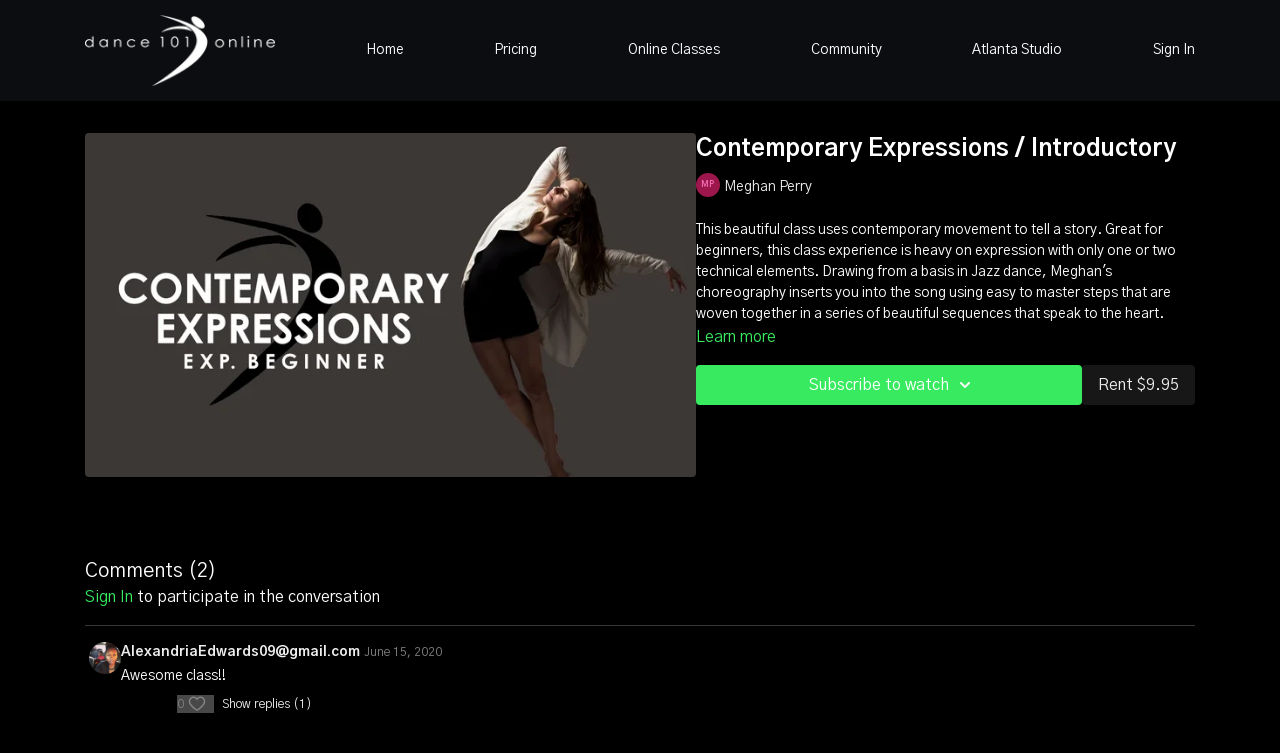

--- FILE ---
content_type: text/vnd.turbo-stream.html; charset=utf-8
request_url: https://online.dance101.org/programs/meghan-perry-intro-to-contemporarymp4-631848.turbo_stream?playlist_position=sidebar&preview=false
body_size: -20
content:
<!DOCTYPE html><html><head><meta name="csrf-param" content="authenticity_token" />
<meta name="csrf-token" content="ouvFj8_8JJF5OzRUHaxBK59C9FImW3fEJuAMJ0HqRLdm6XJYpIeW6JMIkjFOoGfWwVOT5vwW13mfKxrKhym11w" /></head><body><turbo-stream action="update" target="program_show"><template>
  <turbo-frame id="program_player">
      <turbo-frame id="program_content" src="/programs/meghan-perry-intro-to-contemporarymp4-631848/program_content?playlist_position=sidebar&amp;preview=false">
</turbo-frame></turbo-frame></template></turbo-stream></body></html>

--- FILE ---
content_type: text/vnd.turbo-stream.html; charset=utf-8
request_url: https://online.dance101.org/programs/meghan-perry-intro-to-contemporarymp4-631848/program_content?playlist_position=sidebar&preview=false
body_size: 9893
content:
<turbo-stream action="update" target="program_content"><template><div class="hidden"
     data-controller="integrations"
     data-integrations-facebook-pixel-enabled-value="true"
     data-integrations-google-tag-manager-enabled-value="true"
     data-integrations-google-analytics-enabled-value="true"
>
  <span class="hidden"
        data-integrations-target="gTag"
        data-event="ViewContent"
        data-payload-attributes='["content_name"]'
        data-payload-values='[&quot;Contemporary Expressions / Introductory&quot;]'
  ></span>
  <span class="hidden"
        data-integrations-target="fbPx"
        data-event="ViewContent"
        data-payload-attributes='["content_name"]'
        data-payload-values='[&quot;Contemporary Expressions / Introductory&quot;]'
  ></span>
</div>

<div
  id="program-controller"
  class='container hotwired'
  data-controller="program program-details-modal"
  data-program-id="462865"
>
    
<ds-modal no-background="" size="small" with-close-icon id="more-details-modal" data-action="close->program-details-modal#closeDetailModal">
  <div class="bg-ds-default">
    <div class="p-6 pb-0 max-h-[calc(100vh-190px)] overflow-y-auto">
      <p class="text-ds-default text-ds-large-bold mb-4">Contemporary Expressions / Introductory</p>
      <p class="text-ds-small-semi-bold-uppercase text-ds-muted mb-4">About</p>
      <div class="content-description text-ds-base-regular text-ds-default mb-6" data-program-details-modal-target="modalContent"></div>
      <div class="p-4 bg-ds-overlay flex flex-col gap-2 rounded overflow-x-auto">
          <div class="flex w-full gap-2">
            <div class="text-ds-small-medium text-ds-default w-[100px]">Duration</div>
            <div class="text-ds-micro-semi-bold text-ds-subtle bg-ds-inverted rounded px-1 pt-[0.15rem]">00:45:31</div>
          </div>
        <div class="flex w-full gap-2">
          <div class="text-ds-small-medium text-ds-default w-[100px]">Released</div>
          <div class="text-ds-small-regular text-ds-default">May 2020</div>
        </div>
          <div class="flex w-full gap-2">
              <div class="text-ds-small-medium text-ds-default w-[100px] shrink-0">Categories</div>
            <div class="flex flex-col w-full">
                <div class="flex">
                  <a
                    class="shrink-0 text-primary text-ds-small-medium inline-block mr-1"
                    target="_blank"
                    href="/categories/contemporary"
                    data-turbo-frame="_top"
                  >
                    Contemporary
                  </a>
                  <span class="shrink-0 inline-block text-ds-small-regular text-ds-muted">
                    (11 videos)
                  </span>
                </div>
                <div class="flex">
                  <a
                    class="shrink-0 text-primary text-ds-small-medium inline-block mr-1"
                    target="_blank"
                    href="/categories/category-NIsSzEn3FaQ"
                    data-turbo-frame="_top"
                  >
                    Homepage Videos
                  </a>
                  <span class="shrink-0 inline-block text-ds-small-regular text-ds-muted">
                    (23 videos)
                  </span>
                </div>
            </div>
          </div>
      </div>
    </div>
    <div class="text-right p-6 pt-2">
      <ds-button variant="primary" onclick="document.getElementById('more-details-modal').close()">Close</ds-button>
    </div>
  </div>
</ds-modal>

<div class="flex flex-col lg:flex-row gap-x-12 mb-6 lg:mb-0">
    <div class="h-full w-full lg:w-[55%] relative">
        <img
          src="https://alpha.uscreencdn.com/images/programs/462865/horizontal/12585_2Fcatalog_image_2F547625_2FzKmEFiVQQ9WWxMrqhM7T_CONTEMPEXP.jpg?auto=webp&width=700"
          srcset="https://alpha.uscreencdn.com/images/programs/462865/horizontal/12585_2Fcatalog_image_2F547625_2FzKmEFiVQQ9WWxMrqhM7T_CONTEMPEXP.jpg?auto=webp&width=700,
                  https://alpha.uscreencdn.com/images/programs/462865/horizontal/12585_2Fcatalog_image_2F547625_2FzKmEFiVQQ9WWxMrqhM7T_CONTEMPEXP.jpg?auto=webp&width=1050 2x"
          alt="Contemporary Expressions / Introductory"
          class="aspect-video rounded h-auto w-full"
        >
    </div>
  <div id="program_about" class="w-full lg:w-[45%] lg:mb-5">
      <h1 class="text-ds-title-2-semi-bold mt-2 lg:mt-0">
        Contemporary Expressions / Introductory
      </h1>
      <div class="mt-2">
        <span class="inline-block">
            <ds-avatar
              style="--ds-avatar-size: 1.5rem;"
              class="inline-block "
              size="xxxs"
              url=""
              text="Meghan Perry">
            </ds-avatar>
        </span>
        <span class="inline-block align-super text-ds-default text-ds-small-regular">
          Meghan Perry
        </span>
      </div>
    <div class="mt-4 text-ds-small-regular">
      <div aria-expanded=true class="content-description line-clamp-3 max-h-[60px] xl:line-clamp-[7] xl:max-h-[140px] xl:aria-expanded:line-clamp-[11] xl:aria-expanded:max-h-[220px]" data-program-details-modal-target="description">
        <p>This beautiful class uses contemporary movement to tell a story. Great for beginners, this class experience is heavy on expression with only one or two technical elements. Drawing from a basis in Jazz dance, Meghan's choreography inserts you into the song using easy to master steps that are woven together in a series of beautiful sequences that speak to the heart.</p>
      </div>
      <ds-button variant="text" data-action="click->program-details-modal#openDetailModal" class="cursor-pointer">Learn more</ds-button>
    </div>
    <div class="mt-4 flex flex-col sm:flex-row gap-2 ">
            <ds-dropdown data-test="subscriptions-list" float="center" sm="float:left" class="w-full">
              <ds-button class="w-full" slot="control" variant="primary">
                  Subscribe to watch
                <ds-icon slot="after" name="chevron-down"></ds-icon>
              </ds-button>
              <div
                slot="content"
                class="p-6 pt-4 w-screen max-w-screen-md sm:max-w-lg box-border sm:w-auto"
              >
                <p class="text-ds-small-regular mb-4">Select a membership:</p>
                  <a
                    href="/checkout/new?o=72259"
                    data-turbo-frame="_top"
                    class="mb-4 last:mb-0 rounded w-full border border-solid border-ds-default flex hover:opacity-70 transition-opacity"
                  >
                      <div class="h-[4rem] sm:h-[7rem] max-w-[112px] w-full sm:max-w-[192px] flex shrink-0">
                        <img class="h-full max-w-full max-h-full rounded-l mr-auto" src="https://alpha.uscreencdn.com/images/offer/72259/5.99Pricing_Test.1647535731.jpg">
                      </div>
                    <div class="py-1 px-2 sm:px-3 sm:py-3 flex flex-col items-start justify-center w-full">
                      <p class="text-ds-tiny-bold-uppercase text-primary">
                        Monthly
                      </p>
                      <p class="!hidden sm:!block text-ds-tiny-regular mb-1 max-x-[2rem] overflow-hidden">
                        $5.99 / Month (5-Day Free Trial)
                      </p>
                        <div class="flex flex-col items-start">
                          <span class="text-ds-base-semi-bold">
                            Free for 5 days
                          </span>
                          <span class="text-ds-tiny-regular text-ds-muted sm:whitespace-nowrap">
                            USD $5.99/month after trial
                          </span>
                        </div>
                    </div>
                  </a>
                  <a
                    href="/checkout/new?o=72261"
                    data-turbo-frame="_top"
                    class="mb-4 last:mb-0 rounded w-full border border-solid border-ds-default flex hover:opacity-70 transition-opacity"
                  >
                      <div class="h-[4rem] sm:h-[7rem] max-w-[112px] w-full sm:max-w-[192px] flex shrink-0">
                        <img class="h-full max-w-full max-h-full rounded-l mr-auto" src="https://alpha.uscreencdn.com/images/offer/72261/45Pricing_Test.1647535641.jpg">
                      </div>
                    <div class="py-1 px-2 sm:px-3 sm:py-3 flex flex-col items-start justify-center w-full">
                      <p class="text-ds-tiny-bold-uppercase text-primary">
                        Annually
                      </p>
                      <p class="!hidden sm:!block text-ds-tiny-regular mb-1 max-x-[2rem] overflow-hidden">
                        $45 / Year (5-Day Free Trial)
                      </p>
                        <div class="flex flex-col items-start">
                          <span class="text-ds-base-semi-bold">
                            Free for 5 days
                          </span>
                          <span class="text-ds-tiny-regular text-ds-muted sm:whitespace-nowrap">
                            USD $45.00/year after trial
                          </span>
                        </div>
                    </div>
                  </a>
              </div>
            </ds-dropdown>
          <ds-button class="shrink-0" href="/checkout/new?o=rp462865" variant="regular" data-turbo-frame="_top">
            Rent $9.95</ds-button>
    </div>
  </div>
</div>

    <div class="flex flex-wrap mt-20 w-full">
      <div class="w-full">
        <turbo-frame data-program-tabs-target="commentsContainer" class="community-page" id="program_comments" target="_top">
  <h3 class="comments-title font-medium text-xl">
    Comments
    (<turbo-frame id="video_462865_comments_count">2</turbo-frame>)
  </h3>
        <p class="pb-4">
            <a class="text-primary capitalize font-medium" href="/sign_in">sign in</a> to participate in the conversation
        </p>

    <div class="border-b border-ds-default"></div>

      <turbo-frame lazy="true" id="video_462865_comments_section" src="/contents/462865/comments">

        <ds-icon name="placeholders/comment"></ds-icon>
</turbo-frame></turbo-frame>
      </div>
    </div>
</div>


  <turbo-frame loading="lazy" id="program_related" src="/programs/meghan-perry-intro-to-contemporarymp4-631848/related" target="_top"></turbo-frame>

</template></turbo-stream>

--- FILE ---
content_type: text/html; charset=utf-8
request_url: https://online.dance101.org/contents/462865/comments
body_size: 3450
content:
<turbo-frame id="video_462865_comments_section" target="_top">
  <turbo-frame data-controller="anchor" data-anchor="comments" id="video_462865_comments">
    <div id="comment_105993_wrapper">
  <div id="comment_105993" class="comment" data-comment-id="105993" data-controller="user-mentions">
    <div class="flex flex-row py-4 px-1">
      <div class="w-8 h-8 ltr:mr-2 rtl:ml-2 flex-shrink-0 z-[1]">
          <a href="/community/profiles/2979367">
            <ds-avatar
              url="https://www.gravatar.com/avatar/06ad32a2985f6a47ae137d3d4db26dd8?d=https%3A%2F%2Fui-avatars.com%2Fapi%2FAL%2F200%2FFFE9EF%2Ffa6d91%2F2%2F0.44"
              text="AlexandriaEdwards09@gmail.com"
              size="xs"
              class="w-8 h-8 absolute"
            ></ds-avatar>
</a>      </div>

      <div class="flex flex-col w-full" style="max-width: calc(100% - 2.5rem);">
        <div class="comment-internals relative">

          <div id="comment_105993_header">
  <div id="comment-header-105993">
    <div class="flex justify-between relative">
      <div class="flex items-center">
        <div class="font-semibold text-sm">
            <a data-turbo-frame="_top" class="profile-url text-ds-default" href="/community/profiles/2979367">AlexandriaEdwards09@gmail.com</a>
        </div>


        <div class="flex">
          <div class="text-xs text-ds-muted ml-1 mr-1">June 15, 2020</div>

        </div>
      </div>

      
    </div>
  </div>
</div>


          <div id="comment_105993_body">
  <div id="comment-body-105993" class="relative">
    <div
      data-controller="timestamp"
      class="text-sm mt-1 flex-grow-0 break-words comment-body !max-w-full"
      data-user-mentions-target="body"
      data-highlited-id="">
      Awesome class!!
    </div>


    
  </div>

</div>


          <div class="flex mt-2 items-center relative" data-block="post-controls" data-controller="turbo" style="min-height: 20px;">
              <div class="bg-black dark:bg-gray-100 h-px w-12 mr-2"></div>

            <turbo-frame id="comment_105993_likes">
              <div class="flex items-center text-sm likes-bar" style="line-height: 14px;"
  data-controller="users-liked"
  data-action="mouseenter->users-liked#loadUsersPreview mouseleave->users-liked#onMouseLeave"
  data-users-liked-load-users-url-value="/contents/462865/comments/105993/like"
  data-users-liked-likes-count-value="0"
  >

    <form class="b-form text-ds-muted" data-turbo-frame="comment_105993_likes" action="/contents/462865/comments/105993/like" accept-charset="UTF-8" method="post"><input type="hidden" name="authenticity_token" value="pBqnwZssR7tcezdnSa8P4BLyLt8Si0afyb2tSivHUtmAzfYE11qwrK2u_GRJ7DmXthq8LjZX7lby_g5gkyaQYw" autocomplete="off" />

      <button name="like" type="submit" class="w-full mr-2" disabled="disabled">
        <div class="flex items-center text-xs">
          <div class="mr-1 dark:text-gray-400 likes-counter">0</div>

          <ds-icon name='heart-outlined' size="18"></ds-icon>

        </div>
</button></form>
  
  
</div>

</turbo-frame>
              <turbo-frame id="replies_link_105993">
                <ds-button
                  variant="text"
                  size="small"
                  class="block ml-2"
                  style="
                    --ds-button-font-size: .75rem;
                    --ds-button-font-weight: normal;
                    --text-color: var(--ds-fg-default);
                  "
                  href="/contents/462865/replies?thread_id=105993"
                  data-action="click->turbo#getTurboStream"
                  onclick="this.loading = true"
                >
                  Show replies (1)
                </ds-button>
</turbo-frame>
          </div>

        </div>

          <turbo-frame id="comment_105993_replies"></turbo-frame>

        <turbo-frame data-controller="turbo" id="more_replies_link_105993"></turbo-frame>
      </div>
    </div>
  </div>
</div>


    <p class="hidden only:!block pt-4 text-ds-muted">No comments yet</p>
</turbo-frame>
</turbo-frame>

--- FILE ---
content_type: text/html; charset=utf-8
request_url: https://online.dance101.org/programs/meghan-perry-intro-to-contemporarymp4-631848/related
body_size: 11542
content:
<turbo-frame id="program_related" target="_top">

    <div class="container " data-area="program-related-videos">
      <div class="cbt-related mt-8  pb-16">
        <div class="cbt-related-title text-xl font-medium">Related Videos</div>
          <div class="mt-5 grid grid-cols-1 sm:grid-cols-2 md:grid-cols-3 lg:grid-cols-4 xl:grid-cols-4 gap-x-4 gap-y-6">
              <div data-area="related-video-item" class="">
                <swiper-slide
  data-card="video_593509"
  data-custom="content-card"
  class="self-start hotwired"
    data-author-title-0="Sumera Jiva" data-author-permalink-0="sumera"
>

  <a class="card-image-container" data-turbo="true" data-turbo-prefetch="false" data-turbo-action="advance" data-turbo-frame="_top" onclick="window.CatalogAnalytics(&#39;clickContentItem&#39;, &#39;video&#39;, &#39;593509&#39;, &#39;Related Videos&#39;); window.CatalogAnalytics(&#39;clickRelatedVideo&#39;, &#39;593509&#39;, &#39;1&#39;, &#39;program_page&#39;)" href="/programs/bollywood-fusionm4v-0486ab">
    <div class="image-container relative" data-test="catalog-card">
  <div class="relative image-content">
    <div aria-hidden="true" style="padding-bottom: 56%;"></div>
    <img loading="lazy" alt="Bollywood Fusion / Experienced Beginner - 2" decoding="async"
         src="https://alpha.uscreencdn.com/images/programs/593509/horizontal/12585_2Fcatalog_image_2F656899_2FZ1t5GNYQZnfMahsCl7ZA_BOLLYWOOD.jpg?auto=webp&width=350"
         srcset="https://alpha.uscreencdn.com/images/programs/593509/horizontal/12585_2Fcatalog_image_2F656899_2FZ1t5GNYQZnfMahsCl7ZA_BOLLYWOOD.jpg?auto=webp&width=350 350w,
            https://alpha.uscreencdn.com/images/programs/593509/horizontal/12585_2Fcatalog_image_2F656899_2FZ1t5GNYQZnfMahsCl7ZA_BOLLYWOOD.jpg?auto=webp&width=700 2x,
            https://alpha.uscreencdn.com/images/programs/593509/horizontal/12585_2Fcatalog_image_2F656899_2FZ1t5GNYQZnfMahsCl7ZA_BOLLYWOOD.jpg?auto=webp&width=1050 3x"
         class="card-image b-image absolute object-cover h-full top-0 left-0" style="opacity: 1;">
  </div>
    <div class="badge flex justify-center items-center text-white content-card-badge z-0">
      <span class="badge-item">47:21</span>
      <svg xmlns="http://www.w3.org/2000/svg" width="13" height="9" viewBox="0 0 13 9" fill="none" class="badge-item content-watched-icon" data-test="content-watched-icon">
  <path fill-rule="evenodd" clip-rule="evenodd" d="M4.99995 7.15142L12.0757 0.0756836L12.9242 0.924212L4.99995 8.84848L0.575684 4.42421L1.42421 3.57568L4.99995 7.15142Z" fill="currentColor"></path>
</svg>

    </div>

</div>
<div class="content-watched-overlay"></div>

</a>  <a class="card-title" data-turbo="true" data-turbo-prefetch="false" data-turbo-action="advance" data-turbo-frame="_top" title="Bollywood Fusion / Experienced Beginner - 2" aria-label="Bollywood Fusion / Experienced Beginner - 2" onclick="window.CatalogAnalytics(&#39;clickContentItem&#39;, &#39;video&#39;, &#39;593509&#39;, &#39;Related Videos&#39;); window.CatalogAnalytics(&#39;clickRelatedVideo&#39;, &#39;593509&#39;, &#39;1&#39;, &#39;program_page&#39;)" href="/programs/bollywood-fusionm4v-0486ab">
    <span class="line-clamp-2">
      Bollywood Fusion / Experienced Beginner - 2
    </span>
</a></swiper-slide>


              </div>
              <div data-area="related-video-item" class="">
                <swiper-slide
  data-card="video_493735"
  data-custom="content-card"
  class="self-start hotwired"
    data-author-title-0="Lauren Banks" data-author-permalink-0="lauren-banks"
>

  <a class="card-image-container" data-turbo="true" data-turbo-prefetch="false" data-turbo-action="advance" data-turbo-frame="_top" onclick="window.CatalogAnalytics(&#39;clickContentItem&#39;, &#39;video&#39;, &#39;493735&#39;, &#39;Related Videos&#39;); window.CatalogAnalytics(&#39;clickRelatedVideo&#39;, &#39;493735&#39;, &#39;2&#39;, &#39;program_page&#39;)" href="/programs/inside-out-j2020mp4-7d6aed">
    <div class="image-container relative" data-test="catalog-card">
  <div class="relative image-content">
    <div aria-hidden="true" style="padding-bottom: 56%;"></div>
    <img loading="lazy" alt="Inside Out / Experienced Beginner" decoding="async"
         src="https://alpha.uscreencdn.com/images/programs/493735/horizontal/12585_2Fcatalog_image_2F573883_2FAOUcQ4a4T9CVRCJAbIaf_INSIDEOUT.jpg?auto=webp&width=350"
         srcset="https://alpha.uscreencdn.com/images/programs/493735/horizontal/12585_2Fcatalog_image_2F573883_2FAOUcQ4a4T9CVRCJAbIaf_INSIDEOUT.jpg?auto=webp&width=350 350w,
            https://alpha.uscreencdn.com/images/programs/493735/horizontal/12585_2Fcatalog_image_2F573883_2FAOUcQ4a4T9CVRCJAbIaf_INSIDEOUT.jpg?auto=webp&width=700 2x,
            https://alpha.uscreencdn.com/images/programs/493735/horizontal/12585_2Fcatalog_image_2F573883_2FAOUcQ4a4T9CVRCJAbIaf_INSIDEOUT.jpg?auto=webp&width=1050 3x"
         class="card-image b-image absolute object-cover h-full top-0 left-0" style="opacity: 1;">
  </div>
    <div class="badge flex justify-center items-center text-white content-card-badge z-0">
      <span class="badge-item">01:00:39</span>
      <svg xmlns="http://www.w3.org/2000/svg" width="13" height="9" viewBox="0 0 13 9" fill="none" class="badge-item content-watched-icon" data-test="content-watched-icon">
  <path fill-rule="evenodd" clip-rule="evenodd" d="M4.99995 7.15142L12.0757 0.0756836L12.9242 0.924212L4.99995 8.84848L0.575684 4.42421L1.42421 3.57568L4.99995 7.15142Z" fill="currentColor"></path>
</svg>

    </div>

</div>
<div class="content-watched-overlay"></div>

</a>  <a class="card-title" data-turbo="true" data-turbo-prefetch="false" data-turbo-action="advance" data-turbo-frame="_top" title="Inside Out / Experienced Beginner" aria-label="Inside Out / Experienced Beginner" onclick="window.CatalogAnalytics(&#39;clickContentItem&#39;, &#39;video&#39;, &#39;493735&#39;, &#39;Related Videos&#39;); window.CatalogAnalytics(&#39;clickRelatedVideo&#39;, &#39;493735&#39;, &#39;2&#39;, &#39;program_page&#39;)" href="/programs/inside-out-j2020mp4-7d6aed">
    <span class="line-clamp-2">
      Inside Out / Experienced Beginner
    </span>
</a></swiper-slide>


              </div>
              <div data-area="related-video-item" class="">
                <swiper-slide
  data-card="video_508659"
  data-custom="content-card"
  class="self-start hotwired"
    data-author-title-0="Bryn Chafin" data-author-permalink-0="bryn-chafin"
>

  <a class="card-image-container" data-turbo="true" data-turbo-prefetch="false" data-turbo-action="advance" data-turbo-frame="_top" onclick="window.CatalogAnalytics(&#39;clickContentItem&#39;, &#39;video&#39;, &#39;508659&#39;, &#39;Related Videos&#39;); window.CatalogAnalytics(&#39;clickRelatedVideo&#39;, &#39;508659&#39;, &#39;3&#39;, &#39;program_page&#39;)" href="/programs/bryn-ballerobicamp4-89f7cc">
    <div class="image-container relative" data-test="catalog-card">
  <div class="relative image-content">
    <div aria-hidden="true" style="padding-bottom: 56%;"></div>
    <img loading="lazy" alt="Ballerobica 30 / All Levels - 1" decoding="async"
         src="https://alpha.uscreencdn.com/images/programs/508659/horizontal/12585_2Fcatalog_image_2F587072_2FMeogpU6qSzeQpbOYvlTu_BallerobicaThumb.jpg?auto=webp&width=350"
         srcset="https://alpha.uscreencdn.com/images/programs/508659/horizontal/12585_2Fcatalog_image_2F587072_2FMeogpU6qSzeQpbOYvlTu_BallerobicaThumb.jpg?auto=webp&width=350 350w,
            https://alpha.uscreencdn.com/images/programs/508659/horizontal/12585_2Fcatalog_image_2F587072_2FMeogpU6qSzeQpbOYvlTu_BallerobicaThumb.jpg?auto=webp&width=700 2x,
            https://alpha.uscreencdn.com/images/programs/508659/horizontal/12585_2Fcatalog_image_2F587072_2FMeogpU6qSzeQpbOYvlTu_BallerobicaThumb.jpg?auto=webp&width=1050 3x"
         class="card-image b-image absolute object-cover h-full top-0 left-0" style="opacity: 1;">
  </div>
    <div class="badge flex justify-center items-center text-white content-card-badge z-0">
      <span class="badge-item">33:48</span>
      <svg xmlns="http://www.w3.org/2000/svg" width="13" height="9" viewBox="0 0 13 9" fill="none" class="badge-item content-watched-icon" data-test="content-watched-icon">
  <path fill-rule="evenodd" clip-rule="evenodd" d="M4.99995 7.15142L12.0757 0.0756836L12.9242 0.924212L4.99995 8.84848L0.575684 4.42421L1.42421 3.57568L4.99995 7.15142Z" fill="currentColor"></path>
</svg>

    </div>

</div>
<div class="content-watched-overlay"></div>

</a>  <a class="card-title" data-turbo="true" data-turbo-prefetch="false" data-turbo-action="advance" data-turbo-frame="_top" title="Ballerobica 30 / All Levels - 1" aria-label="Ballerobica 30 / All Levels - 1" onclick="window.CatalogAnalytics(&#39;clickContentItem&#39;, &#39;video&#39;, &#39;508659&#39;, &#39;Related Videos&#39;); window.CatalogAnalytics(&#39;clickRelatedVideo&#39;, &#39;508659&#39;, &#39;3&#39;, &#39;program_page&#39;)" href="/programs/bryn-ballerobicamp4-89f7cc">
    <span class="line-clamp-2">
      Ballerobica 30 / All Levels - 1
    </span>
</a></swiper-slide>


              </div>
              <div data-area="related-video-item" class="">
                <swiper-slide
  data-card="video_466725"
  data-custom="content-card"
  class="self-start hotwired"
    data-author-title-0="Rhonda Henrikson" data-author-permalink-0="rhonda-henrikson"
>

  <a class="card-image-container" data-turbo="true" data-turbo-prefetch="false" data-turbo-action="advance" data-turbo-frame="_top" onclick="window.CatalogAnalytics(&#39;clickContentItem&#39;, &#39;video&#39;, &#39;466725&#39;, &#39;Related Videos&#39;); window.CatalogAnalytics(&#39;clickRelatedVideo&#39;, &#39;466725&#39;, &#39;4&#39;, &#39;program_page&#39;)" href="/programs/rhonda-henriksen-lyrical-contemporary-4mp4-b926d8">
    <div class="image-container relative" data-test="catalog-card">
  <div class="relative image-content">
    <div aria-hidden="true" style="padding-bottom: 56%;"></div>
    <img loading="lazy" alt="Lyrical Contemporary / Beg-Int" decoding="async"
         src="https://alpha.uscreencdn.com/images/programs/466725/horizontal/12585_2Fcatalog_image_2F550960_2FQ0BRiyZsT9OJyNNYjdvA_Lyrical_20COnt_20.jpg?auto=webp&width=350"
         srcset="https://alpha.uscreencdn.com/images/programs/466725/horizontal/12585_2Fcatalog_image_2F550960_2FQ0BRiyZsT9OJyNNYjdvA_Lyrical_20COnt_20.jpg?auto=webp&width=350 350w,
            https://alpha.uscreencdn.com/images/programs/466725/horizontal/12585_2Fcatalog_image_2F550960_2FQ0BRiyZsT9OJyNNYjdvA_Lyrical_20COnt_20.jpg?auto=webp&width=700 2x,
            https://alpha.uscreencdn.com/images/programs/466725/horizontal/12585_2Fcatalog_image_2F550960_2FQ0BRiyZsT9OJyNNYjdvA_Lyrical_20COnt_20.jpg?auto=webp&width=1050 3x"
         class="card-image b-image absolute object-cover h-full top-0 left-0" style="opacity: 1;">
  </div>
    <div class="badge flex justify-center items-center text-white content-card-badge z-0">
      <span class="badge-item">48:01</span>
      <svg xmlns="http://www.w3.org/2000/svg" width="13" height="9" viewBox="0 0 13 9" fill="none" class="badge-item content-watched-icon" data-test="content-watched-icon">
  <path fill-rule="evenodd" clip-rule="evenodd" d="M4.99995 7.15142L12.0757 0.0756836L12.9242 0.924212L4.99995 8.84848L0.575684 4.42421L1.42421 3.57568L4.99995 7.15142Z" fill="currentColor"></path>
</svg>

    </div>

</div>
<div class="content-watched-overlay"></div>

</a>  <a class="card-title" data-turbo="true" data-turbo-prefetch="false" data-turbo-action="advance" data-turbo-frame="_top" title="Lyrical Contemporary / Beg-Int" aria-label="Lyrical Contemporary / Beg-Int" onclick="window.CatalogAnalytics(&#39;clickContentItem&#39;, &#39;video&#39;, &#39;466725&#39;, &#39;Related Videos&#39;); window.CatalogAnalytics(&#39;clickRelatedVideo&#39;, &#39;466725&#39;, &#39;4&#39;, &#39;program_page&#39;)" href="/programs/rhonda-henriksen-lyrical-contemporary-4mp4-b926d8">
    <span class="line-clamp-2">
      Lyrical Contemporary / Beg-Int
    </span>
</a></swiper-slide>


              </div>
          </div>
        </div>
      </div>
    </div>
</turbo-frame>

--- FILE ---
content_type: text/css; charset=utf-8
request_url: https://assets-gke.uscreencdn.com/theme_assets/12585/custom.css?v=1673057285
body_size: 2890
content:
/* Join Now 2 Hover Boxes */
.join_now_2{
 padding: 100px 0px 100px 0;
 background-color: #fff;
}

.join_now_2 .join-title{
  text-align: center;
  color: rgba(76,79,76,1);
      font-size: 1.875rem;
  margin-bottom: 10px;
  font-family: "Gothic A1", Helvetica, sans-serif;
  font-weight: 700;
}

.join_now_2  .join-subtitle{
  color: rgba(76,79,76,1);
  line-height: 1.3;
  letter-spacing: 0;
  text-align: center;
  font-style: italic;
  max-width: 800px;
  margin-left: auto;
  margin-right: auto;
  margin-bottom: 60px;
}


.join_now_2 .container{
padding: 0;
}

.join_now_2 .plan_wrap{
  max-width: 800px;
}

.join_now_2 .join-item > div{
width: 100%;
min-height: 320px;
border: 1px solid  var(--gray-300);
border-radius: 8px;
overflow: hidden;
}

.join_now_2 .join-item{
     transition: transform 300ms ease, -webkit-transform 300ms ease;
}


.join_now_2  .btn--primary{
padding: .75rem 1.5rem;
font-size: 14px;
line-height: 20px;
color: #fff;
 margin-top: 40px;
 display: block;
 text-align: center;
 background-color: rgba(17,209,65,1);
 border-radius: 6px;
 transition: opacity .2s ease;
}

.join_now_2 .btn--primary:hover{
  opacity: .9;
}

.join_now_2 .join-title-wrap{
  display: flex;
  justify-content: space-between;
  margin-top: 10px;
}

.join_now_2 .join-item-price{
    font-size: 1.75rem;
    margin-top: 10px;
    color: #000;
    font-weight: 700;
}

.join_now_2 .join-item-title{
  padding-bottom: 5px;
  font-size: 1.25rem;
  line-height: 1;
  color: #000;
  text-transform: uppercase;
  font-weight: 700;
}

.join_now_2 .join-item p{
    font-size: 15px;
  padding:  0;
  color: #000;
  font-family: "Gothic A1", Helvetica, sans-serif;
  line-height: 1.3;
  font-weight: 300;
}

.join_now_2 .join-item p:before{
  content: "•";
  height: 22px;
  width: 22px;
  font-size: 30px;
  display: inline-block;
  top: 5px;
  position: relative;
  margin-right: 10px;
  font-family: mono;
}

.join_now_2 .join-item-benefits{
  display: inline-block;
  position: relative;
  left: 50%;
  transform: translateX(-50%);
  margin-top: 20px;
}

.join_now_2  .p-8{
  padding: 20px;
}

.join_now_2 .plan_2 .p-8{
  background-color: rgba(145,142,142,1);
}

.join_now_2 .plan_2 .join-item-price,
.join_now_2 .plan_2 .join-item-title,
.join_now_2 .plan_2.join-item p{
  color: #fff;
}


@media screen and (max-width: 768px){
  .join_now_2{
    padding-top: 45px;
    padding-bottom: 60px;
  }
  
 .join_now_2 .join-item-title{
    font-size: 24px;
    line-height: 1.3;
  }
}

/* Animation Classes */


.fade-in{
 opacity: 0;
 transition: all .5s ease-in;
}

.fade-in.animate-in{
  opacity: 1;
}

.slide-up{
  position: relative;
  bottom: -30px;
  transition: all .3s ease-in;
}

.slide-up.animate-in{
  bottom: 0;
}


.slide-left {
  position: relative;
  left: -80px;
  transition: all 0.5s ease-in;
}

.slide-left.animate-in {
  left: 0;
}

.slide-right {
  position: relative;
  right: -80px;
  transition: all 0.5s ease-in;
}

.slide-right.animate-in {
  right: 0;
}


--- FILE ---
content_type: application/javascript; charset=UTF-8
request_url: https://api.livechatinc.com/v3.6/customer/action/get_dynamic_configuration?x-region=us-south1&license_id=12169437&client_id=c5e4f61e1a6c3b1521b541bc5c5a2ac5&url=https%3A%2F%2Fonline.dance101.org%2Fprograms%2Fmeghan-perry-intro-to-contemporarymp4-631848&channel_type=code&jsonp=__kovz7pi98c
body_size: 45
content:
__kovz7pi98c({"organization_id":"47847dfc-600f-45a8-abd5-020ebd317f85","livechat_active":false,"default_widget":"livechat"});

--- FILE ---
content_type: text/plain
request_url: https://www.google-analytics.com/j/collect?v=1&_v=j102&a=2028622742&t=pageview&_s=1&dl=https%3A%2F%2Fonline.dance101.org%2Fprograms%2Fmeghan-perry-intro-to-contemporarymp4-631848&ul=en-us%40posix&dt=Contemporary%20with%20Meghan%20%2F%20Introductory%20%7C%20dance%20101%20online&sr=1280x720&vp=1280x720&_u=IEBAAEABAAAAACAAI~&jid=1533375120&gjid=373298283&cid=1384696951.1769908542&tid=UA-176561643-1&_gid=1629982164.1769908542&_r=1&_slc=1&z=319355182
body_size: -452
content:
2,cG-1B8M9DEDT6